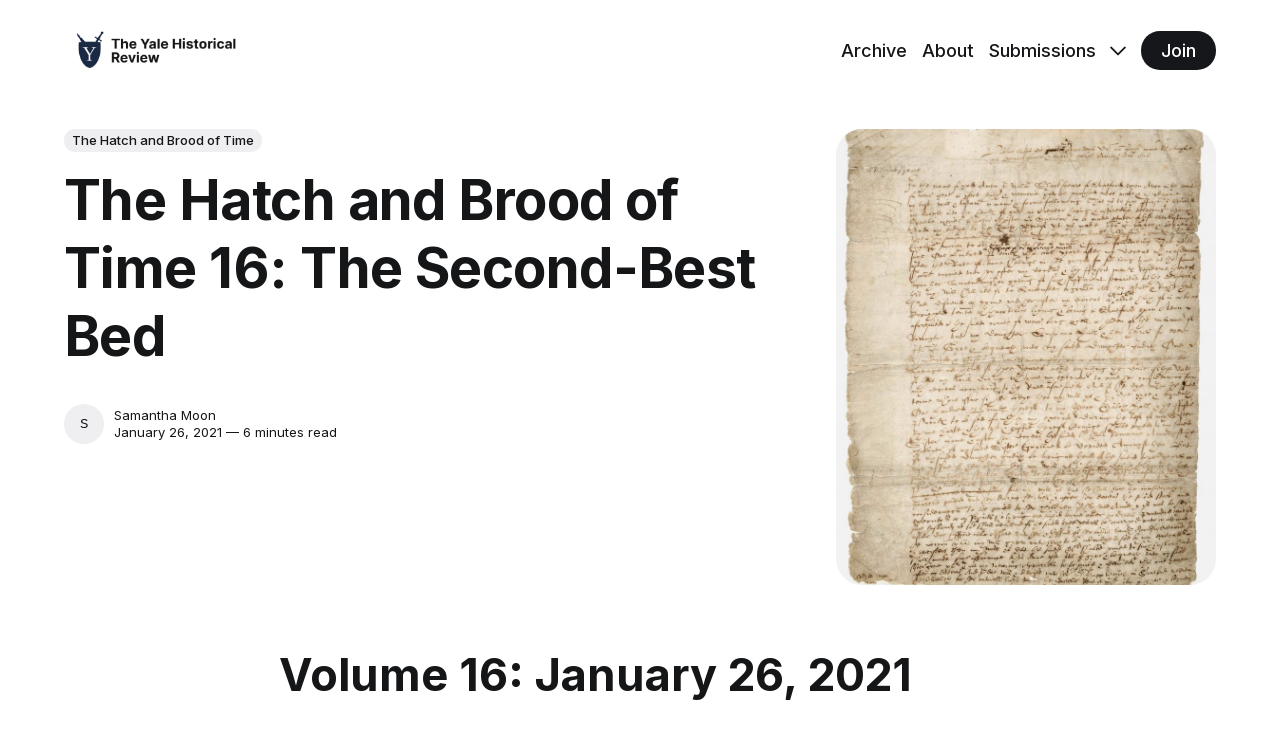

--- FILE ---
content_type: text/html; charset=utf-8
request_url: https://yalehistoricalreview.ghost.io/the-hatch-brood-of-time-16/
body_size: 11308
content:
<!DOCTYPE html>
<html lang="en">
	<head>
		<meta charset="utf-8">
		<meta http-equiv="X-UA-Compatible" content="IE=edge">
		<title>The Hatch and Brood of Time 16: The Second-Best Bed</title>
		<meta name="HandheldFriendly" content="True">
		<meta name="viewport" content="width=device-width, initial-scale=1">
		

<link rel="preconnect" href="https://fonts.googleapis.com"> 
<link rel="preconnect" href="https://fonts.gstatic.com" crossorigin>
<link rel="preload" as="style" href="https://fonts.googleapis.com/css2?family=Inter:wght@300;400;500;700&display=swap">
<link rel="stylesheet" href="https://fonts.googleapis.com/css2?family=Inter:wght@300;400;500;700&display=swap">













		<link rel="stylesheet" type="text/css" href="/assets/css/screen.css?v=221372189f">
		<style>
:root {
	--font-family-one: 'Inter', sans-serif;
	--font-weight-one-light: 300;
	--font-weight-one-bold: 700;

	--font-family-two: 'Inter', sans-serif;
	--font-weight-two-bold: 700;

	--font-family-three: 'Inter', sans-serif;
	--font-weight-three-regular: 400;
	--font-weight-three-medium: 500;
	--font-weight-three-bold: 700;

	--letter-spacing: -.01em;
}
</style>

		<link rel="icon" href="https://yalehistoricalreview.ghost.io/content/images/size/w256h256/2024/03/The-Logo.png" type="image/png">
    <link rel="canonical" href="https://yalehistoricalreview.ghost.io/the-hatch-brood-of-time-16/">
    <meta name="referrer" content="no-referrer-when-downgrade">
    
    <meta property="og:site_name" content="The Yale Historical Review">
    <meta property="og:type" content="article">
    <meta property="og:title" content="The Hatch and Brood of Time 16: The Second-Best Bed">
    <meta property="og:description" content="Volume 16: January 26, 2021
The Second-Best Bed
By London Johns


In the winter of 1616, William Shakespeare, who had retired to live with his
family in Stratford-upon-Avon, drafted his will. In March, he revised the
document; from the shakiness of his signature, it appears that he was already
very">
    <meta property="og:url" content="https://yalehistoricalreview.ghost.io/the-hatch-brood-of-time-16/">
    <meta property="og:image" content="https://yalehistoricalreview.ghost.io/content/images/2021/01/pasted-image-0-3.png">
    <meta property="article:published_time" content="2021-01-26T11:02:16.000Z">
    <meta property="article:modified_time" content="2021-02-03T23:24:11.000Z">
    <meta property="article:tag" content="The Hatch and Brood of Time">
    
    <meta property="article:publisher" content="https://www.facebook.com/yalehistoricalreview/">
    <meta name="twitter:card" content="summary_large_image">
    <meta name="twitter:title" content="The Hatch and Brood of Time 16: The Second-Best Bed">
    <meta name="twitter:description" content="Volume 16: January 26, 2021
The Second-Best Bed
By London Johns


In the winter of 1616, William Shakespeare, who had retired to live with his
family in Stratford-upon-Avon, drafted his will. In March, he revised the
document; from the shakiness of his signature, it appears that he was already
very">
    <meta name="twitter:url" content="https://yalehistoricalreview.ghost.io/the-hatch-brood-of-time-16/">
    <meta name="twitter:image" content="https://yalehistoricalreview.ghost.io/content/images/2021/01/pasted-image-0-3.png">
    <meta name="twitter:label1" content="Written by">
    <meta name="twitter:data1" content="Samantha Moon">
    <meta name="twitter:label2" content="Filed under">
    <meta name="twitter:data2" content="The Hatch and Brood of Time">
    <meta property="og:image:width" content="800">
    <meta property="og:image:height" content="1045">
    
    <script type="application/ld+json">
{
    "@context": "https://schema.org",
    "@type": "Article",
    "publisher": {
        "@type": "Organization",
        "name": "The Yale Historical Review",
        "url": "https://yalehistoricalreview.ghost.io/",
        "logo": {
            "@type": "ImageObject",
            "url": "https://yalehistoricalreview.ghost.io/content/images/2024/03/Untitled-presentation--4-.png"
        }
    },
    "author": {
        "@type": "Person",
        "name": "Samantha Moon",
        "url": "https://yalehistoricalreview.ghost.io/author/samantha/",
        "sameAs": []
    },
    "headline": "The Hatch and Brood of Time 16: The Second-Best Bed",
    "url": "https://yalehistoricalreview.ghost.io/the-hatch-brood-of-time-16/",
    "datePublished": "2021-01-26T11:02:16.000Z",
    "dateModified": "2021-02-03T23:24:11.000Z",
    "image": {
        "@type": "ImageObject",
        "url": "https://yalehistoricalreview.ghost.io/content/images/2021/01/pasted-image-0-3.png",
        "width": 800,
        "height": 1045
    },
    "keywords": "The Hatch and Brood of Time",
    "description": "Volume 16: January 26, 2021\nThe Second-Best Bed\nBy London Johns\n\n\nIn the winter of 1616, William Shakespeare, who had retired to live with his\nfamily in Stratford-upon-Avon, drafted his will. In March, he revised the\ndocument; from the shakiness of his signature, it appears that he was already\nvery sick. A month later, he died. Shakespeare’s will was unusual in several\nways, but the most controversial was that he only left one thing to his wife,\nAnne Hathaway: the “second best bed with the furni",
    "mainEntityOfPage": "https://yalehistoricalreview.ghost.io/the-hatch-brood-of-time-16/"
}
    </script>

    <meta name="generator" content="Ghost 6.14">
    <link rel="alternate" type="application/rss+xml" title="The Yale Historical Review" href="https://yalehistoricalreview.ghost.io/rss/">
    <script defer src="https://cdn.jsdelivr.net/ghost/portal@~2.57/umd/portal.min.js" data-i18n="true" data-ghost="https://yalehistoricalreview.ghost.io/" data-key="d273b5cf316b58d23e23dab15f" data-api="https://yalehistoricalreview.ghost.io/ghost/api/content/" data-locale="en" crossorigin="anonymous"></script><style id="gh-members-styles">.gh-post-upgrade-cta-content,
.gh-post-upgrade-cta {
    display: flex;
    flex-direction: column;
    align-items: center;
    font-family: -apple-system, BlinkMacSystemFont, 'Segoe UI', Roboto, Oxygen, Ubuntu, Cantarell, 'Open Sans', 'Helvetica Neue', sans-serif;
    text-align: center;
    width: 100%;
    color: #ffffff;
    font-size: 16px;
}

.gh-post-upgrade-cta-content {
    border-radius: 8px;
    padding: 40px 4vw;
}

.gh-post-upgrade-cta h2 {
    color: #ffffff;
    font-size: 28px;
    letter-spacing: -0.2px;
    margin: 0;
    padding: 0;
}

.gh-post-upgrade-cta p {
    margin: 20px 0 0;
    padding: 0;
}

.gh-post-upgrade-cta small {
    font-size: 16px;
    letter-spacing: -0.2px;
}

.gh-post-upgrade-cta a {
    color: #ffffff;
    cursor: pointer;
    font-weight: 500;
    box-shadow: none;
    text-decoration: underline;
}

.gh-post-upgrade-cta a:hover {
    color: #ffffff;
    opacity: 0.8;
    box-shadow: none;
    text-decoration: underline;
}

.gh-post-upgrade-cta a.gh-btn {
    display: block;
    background: #ffffff;
    text-decoration: none;
    margin: 28px 0 0;
    padding: 8px 18px;
    border-radius: 4px;
    font-size: 16px;
    font-weight: 600;
}

.gh-post-upgrade-cta a.gh-btn:hover {
    opacity: 0.92;
}</style>
    <script defer src="https://cdn.jsdelivr.net/ghost/sodo-search@~1.8/umd/sodo-search.min.js" data-key="d273b5cf316b58d23e23dab15f" data-styles="https://cdn.jsdelivr.net/ghost/sodo-search@~1.8/umd/main.css" data-sodo-search="https://yalehistoricalreview.ghost.io/" data-locale="en" crossorigin="anonymous"></script>
    
    <link href="https://yalehistoricalreview.ghost.io/webmentions/receive/" rel="webmention">
    <script defer src="/public/cards.min.js?v=221372189f"></script>
    <link rel="stylesheet" type="text/css" href="/public/cards.min.css?v=221372189f">
    <script defer src="/public/member-attribution.min.js?v=221372189f"></script>
    <script defer src="/public/ghost-stats.min.js?v=221372189f" data-stringify-payload="false" data-datasource="analytics_events" data-storage="localStorage" data-host="https://yalehistoricalreview.ghost.io/.ghost/analytics/api/v1/page_hit"  tb_site_uuid="e16fc35c-ffd5-4b62-b5ca-a0202ae35dfc" tb_post_uuid="2c51088e-55a1-4311-94b1-38ba1f6bc28f" tb_post_type="post" tb_member_uuid="undefined" tb_member_status="undefined"></script><style>:root {--ghost-accent-color: #15171A;}</style>
    <script data-ad-client="ca-pub-2055965738820834" async src="https://pagead2.googlesyndication.com/pagead/js/adsbygoogle.js"></script>
	</head>
	<body class="post-template tag-the-hatch-and-brood-of-time tag-hash-the global-accent-color-buttons">
		<div class="global-wrap">
			<div class="global-content">
				<header class="header-section">
	<div class="header-wrap global-padding">
		<div class="header-logo"><a href="https://yalehistoricalreview.ghost.io" class="is-logo"><img src="https://yalehistoricalreview.ghost.io/content/images/2024/03/Untitled-presentation--4-.png" alt="The Yale Historical Review home"></a>
</div>
		<div class="header-nav is-button-accent-color">
						<input id="toggle" class="header-checkbox" type="checkbox">
			<label class="header-toggle" for="toggle">
				<span>
					<span class="bar"></span>
					<span class="bar"></span>
					<span class="bar"></span>
				</span>
			</label>
		<nav>
<ul>
	<li><a href="https://yalehistoricalreview.ghost.io/print-archive/">Archive</a></li>
	<li><a href="https://yalehistoricalreview.ghost.io/2023-2024-board/">About</a></li>
	<li><a href="https://yalehistoricalreview.ghost.io/howtogetinvolved/">Submissions</a></li>
	<li class="is-dropdown">
		<span><svg role="img" viewBox="0 0 24 24" xmlns="http://www.w3.org/2000/svg"><path d="m11.974 18.908.019.002.025.001c.085 0 .166-.034.226-.094L23.906 7.155A.32.32 0 0 0 24 6.928c0-.085-.034-.166-.094-.227l-1.519-1.518a.3217.3217 0 0 0-.454 0l-9.94 9.94-9.927-9.926a.3218.3218 0 0 0-.227-.094c-.085 0-.167.034-.227.094L.094 6.716a.3217.3217 0 0 0 0 .454l11.647 11.647c.06.06.142.094.227.094l.006-.003Z"/></svg></span>
		<ul>
			<li><a href="https://yalehistoricalreview.ghost.io/tag/the-hatch-and-brood-of-time/">Hatch and Brood of Time</a></li>
			<li><a href="https://yalehistoricalreview.ghost.io/senior-thesis-edition/">Senior Theses</a></li>
			<li><a href="https://yalehistoricalreview.ghost.io/the-cultural-histories-project/">Cultural Histories</a></li>
			<li><a href="https://yalehistoricalreview.ghost.io/the-1701-project/">1701 Project</a></li>
			<li><a href="https://yalehistoricalreview.ghost.io/thumos/">Thumos</a></li>
			<li><a href="https://yalehistoricalreview.ghost.io/covid-conversation-series/">The Stacks</a></li>
			<li><a href="https://yalehistoricalreview.ghost.io/military-history-portal/">Military History Edition</a></li>
			<li><a href="https://yalehistoricalreview.ghost.io/the-printed-past/">The Printed Past</a></li>
			<li><a href="https://yalehistoricalreview.ghost.io/pacta-sunt-servanda/">Pacta Sunt Servanda</a></li>
			<li><a href="https://yalehistoricalreview.ghost.io/annales-yalensis/">Annalis Yalensis</a></li>
			<li><a href="https://yalehistoricalreview.ghost.io/humanities-now/">Humanities Now</a></li>
		</ul>
	</li>
		<li class="signup"><a href="https://yalehistoricalreview.ghost.io/signup/" class="global-button">Join</a></li>
</ul>
</nav>
	</div>
</div>
</header>				<main class="global-main">
					<progress class="post-progress"></progress>
<article class="post-section">
	<div class="post-header">
	<div class="post-header-wrap global-padding">
		<div class="post-header-container">
			<div class="post-header-content">
				<div>
					<div class="post-tags global-tags"><a href="/tag/the-hatch-and-brood-of-time/">The Hatch and Brood of Time</a></div>
					<h1 class="post-title global-title">The Hatch and Brood of Time 16: The Second-Best Bed</h1>
				</div>
				<div class="post-meta">
					<div class="post-authors global-authors">
						<div>
							<div class="post-item-author global-item-author">
								<a href="/author/samantha/" class="global-link" title="Samantha Moon"></a>
								<span>Samantha Moon</span>
							</div>
						</div>
					</div>
					<div class="post-meta-content">
						<a href="/author/samantha/">Samantha Moon</a>
						<time datetime="2021-01-26">January 26, 2021 — 6 minutes read</time>
					</div>
				</div>
			</div>
			<div class="post-header-image">
				<figure>
					<div class="global-image global-image-orientation global-radius">
						<img srcset="/content/images/size/w300/2021/01/pasted-image-0-3.png 300w, 
			 /content/images/size/w600/2021/01/pasted-image-0-3.png 600w,
			 /content/images/size/w1200/2021/01/pasted-image-0-3.png 1200w"
	 sizes="(max-width:480px) 300px, (max-width:768px) 600px, 1200px"
	 src="/content/images/size/w1200/2021/01/pasted-image-0-3.png"
	 alt="The Hatch and Brood of Time 16: The Second-Best Bed">
					</div>
				</figure>
			</div>
		</div>
	</div>
</div>	<div class="post-content global-padding">
		<h2 id="volume-16-january-26-2021">Volume 16: January 26, 2021</h2><h2 id="the-second-best-bed">The Second-Best Bed</h2><h2 id="by-london-johns">By London Johns</h2><p></p><p>In the winter of 1616, William Shakespeare, who had retired to live with his family in Stratford-upon-Avon, drafted his will. In March, he revised the document; from the shakiness of his signature, it appears that he was already very sick. A month later, he died. Shakespeare’s will was unusual in several ways, but the most controversial was that he only left one thing to his wife, Anne Hathaway: the “second best bed with the furniture” (Shakespeare and Collins). This strangely cold way of addressing Hathaway in his will has invited much debate about whether Shakespeare and his wife were at odds when he died, or whether this section of his will could have had a more sentimental purpose than it appears at first glance.</p><p>Though Shakespeare drafted his will in January of 1616, he revised it only two months later to respond to his daughter Judith’s recent marriage. He left most of his property to his children, Susanna Hall and Judith Quiney; money and clothes to his sister Joan Hart; and silver plate to his granddaughter Elizabeth Hall (Nelson et al.). He also left his properties in Stratford and London to Susanna, various objects to Judith, Joan, and Thomas Combe, 26 shillings and 8 pence each to friends for mourning rings, and  £10 to “the poor of Stratford” (Shakespeare and Collins). To his wife, however, Shakespeare left only one thing: “the second best bed with the furniture” (the furniture meaning the curtains and covers of the bed) (Senn). Compared to the treatment of other members of Shakespeare’s family in his will, leaving Hathaway only a bed seems like mockery. Is it possible that Shakespeare giving his wife the bed was more considerate than it appeared?</p><figure class="kg-card kg-image-card kg-card-hascaption"><img src="https://lh3.googleusercontent.com/iq1yt6oSBfN2W3usw7zqeEL0mimRqdj5ey4gse1cZMDHl8iHLm6HJsgah4IFQrOCS3d8CVKaUrIPNdcXCbkJSZZoBsX7NPa3Ed8h6s1tIFK2Z6e9lYl3LSnwX2o0t7CCjIJaFzgl" class="kg-image" alt loading="lazy"><figcaption>The first page of William Shakespeare’s will, with Shakespeare’s signature in the bottom left corner (Shakespeare and Collins).</figcaption></figure><p>To understand how a bed could be significant, it is necessary to examine exactly what Shakespeare meant by the “second best” bed. One popular theory suggests that the best bed in the house was reserved for guests, and Shakespeare and his wife slept in the second-best bed instead. ‘Anne Hathaway’, a sonnet by Carol Ann Duffy, builds upon this idea: Anne Hathaway and Shakespeare were in the second-best bed while 'In the other bed, the best, our guests dozed on, / dribbling their prose' (qtd. in Scheil 66). If this was the case, leaving his wife the second-best bed would have been a sentimental gesture; in Elizabethan England, the marital bed was “a uniquely important possession within the household” (qtd. in Ackroyd 484). However, this interpretation doesn’t seem likely given the wording of the will. For one thing, Shakespeare was very precise in his words, both in and outside of his plays. Even his epitaph was written with a purpose -- to prevent the movement of his bones from his grave to make room for other bodies. It is unlikely that he would overlook the mocking connotations of both the phrase “second-best” and the fact that the bed was the only item in his will passed down to his wife. Secondly, while “second-best” was occasionally used in Elizabethan wills, it was far from common. Much more common were affectionate phrases like “loving” or “well beloved” (Ackroyd 484). “Best” and “second-best” were occasionally used to clarify which of several objects the will was referring to, as in a will from 1573 that included that a woman should be left a “second best featherbed for herself furnished, and one other meaner featherbed furnished for her maid” (qtd. in Schoenbaum 302). However, though both this document and Shakespeare’s will called a bed “second-best”, the 1573 will also instructed that the widow receive twice the income that she would have from the original marriage settlement, and her husband noted that he “would have her to live as one that were and had been my wife” (Schoenbaum 302) -- a lovely idea, and one very different from the brief, detached note about Hathaway in Shakespeare’s will, which reads almost as an afterthought.</p><figure class="kg-card kg-image-card kg-card-hascaption"><img src="https://lh5.googleusercontent.com/eo-T4OLmdiIbS8RxmA3igL0ZgjXFQdqEHurTPO4vAX_aleSG0MD0LSN7-RdJA3h_621-BKK-60onD0BtL0vQ9WCX716Fzk0TW3y81hrwQAHtkNDB4c5FaZW9_isSuymG4_8ldaRl" class="kg-image" alt loading="lazy"><figcaption>Part of the third page of Shakespeare’s will, including the note about his wife between the eighth and ninth lines (Shakespeare and Collins).</figcaption></figure><p>A final aspect of the mention of Anne Hathaway in Shakespeare’s will that has been framed as proof of scathing intent is the position of the note on the page. The instructions about which of Shakespeare’s possessions were to be left to his wife were written as a smaller note between two lines of the will, as if it had been forgotten and then written back into the will after the rest of the document was complete. Anne Hathaway’s section of the will was not the only one written between lines; several friends to whom Shakespeare left money to buy mourning rings were also written into the will in this way (Schoenbaum 302). These mistakes could have been caused by forgetfulness, but it is equally possible that it was not Shakespeare’s mistake at all, and the lawyer writing down Shakespeare’s wishes simply skipped over these instructions and went back later to include them (Schoenbaum 302).</p><p>Though Shakespeare did not explicitly leave anything else to his wife, she could have inherited some of his property through custom, without it having to be written into his will. If another arrangement was not stated in the will, widows in London typically received a third of their husbands’ land and property, and by church and common law a widow was entitled to a third of her husband’s land (Hogrefe 101). Perhaps Shakespeare saw no need to put this policy into writing, and “the second-best bed” was simply a sentimental addition to Hathaway’s assumed inheritance. However, the right of widows to inherit one third of their husbands’ property was only a custom in London, and did not extend to Stratford. Most Stratford wills included a mention of how much of her husband’s property a widow would inherit after his death, sometimes in vague terms such as “the residue of my estate” (qtd. in Schoenbaum 301). Shakespeare was not living in London at the time of his death, nor when he wrote his will, so there is no reason to believe that his will would follow the London custom; compared to other Stratford wills, Shakespeare’s will leaving only his bed to Hathaway was very strange.</p><p>The lack of affection that Shakespeare’s will seems to demonstrate between him and his wife in some ways corroborates what little is known about their relationship. Shakespeare and Hathaway’s three children were born in the 1580s. At some point between 1585 and 1592, Shakespeare began working in London, and from 1592 until approximately 1611, when he retired, Shakespeare travelled back and forth between Stratford-upon-Avon, where his family lived, and London, where he worked (Reid et al.). The journey to London took at least three days, so even if he stayed in Stratford for as long as possible, Shakespeare must have spent a substantial amount of time away from home (Reid et al.). Perhaps the simplest explanation for Shakespeare’s coldness towards his wife in his will is the most accurate: that their relationship was complicated and often distant.</p><p>The brief, unsentimental way in which Shakespeare wrote about Anne Hathaway in his will has prompted many to seek explanations that do not paint Shakespeare as an uncaring spouse. Some wonder if the fact that Shakespeare left most of his property to his daughter Susanna might suggest that Hathaway was unable to take care of herself when he died, and that he expected her to live with their daughter. Others suggest that the bed referenced in the will was a valuable heirloom belonging to Anne Hathaway’s family. Either of these theories would protect an idealistic vision of Shakespeare’s relationship with his wife, but there is no evidence to suggest that either of them are true. While it was likely not an intentional insult, Shakespeare’s unusual note about his wife was certainly not an affectionate gesture.<br></p><h3 id="works-cited">Works Cited</h3><p>Ackroyd, Peter. <em>Shakespeare: the Biography</em>. 2006th version, London: Chatto &amp; Windus, 2005, <em>Internet Archive</em>, archive.org/details/shakespeare00pete/page/484/mode/2up?q=second+best.</p><p>Hogrefe, Pearl. “Legal Rights of Tudor Women and the Circumvention by Men and Women.” <em>The Sixteenth Century Journal</em>, vol. 3, no. 1, 1972, pp. 97–105. <em>JSTOR</em>, www.jstor.org/stable/2539906. Accessed 26 Jan. 2021.</p><p>Nelson, Alan H., and Folger Shakespeare Library staff. “William Shakespeare's Last Will and Testament: Original Copy Including Three Signatures.” <em>Shakespeare Documented</em>, 25 Mar. 1970, shakespearedocumented.folger.edu/node/110.</p><p>Reid, Jennifer, et al. “When Did Shakespeare Go to London?” <em>Shakespeare Birthplace Trust</em>, Shakespeare Birthplace Trust, www.shakespeare.org.uk/explore-shakespeare/podcasts/lets-talk-shakespeare/when-did-shakespeare-go-london/.</p><p>Scheil, Katherine. “The Second Best Bed and the Legacy of Anne Hathaway.” <em>Critical Survey</em>, vol. 21, no. 3, 2009, pp. 59–71. <em>JSTOR</em>, www.jstor.org/stable/41556328. Accessed 26 Jan. 2021.</p><p>Schoenbaum, Samuel. <em>William Shakespeare: A Compact Documentary Life</em>. Oxford University Press London, 1927, <em>Internet Archive</em>, archive.org/details/in.ernet.dli.2015.186170/page/n319/mode/2up?q=second+best.</p><p>Senn, Mark A. “Shakespeare and the Land Law in his Life and Works.” <em>Real Property, Trust and Estate Law Journal</em>, vol. 48, no. 1, 2013, pp. 111–216. <em>JSTOR</em>, www.jstor.org/stable/24570832. Accessed 26 Jan. 2021.</p><p>Shakespeare, William, and Francis Collins. “Shakespeare's Last Will and Testament: Made 25 March 1616, Proved 22 June 1616. .” The National Archives, Kew, UK, The National Archives, Kew, UK, 25 Mar. 1616. https://shakespearedocumented.folger.edu/node/110</p>
		<div class="post-share-section">
	<small>Share this post</small>
	<div class="post-share-wrap">
		<a href="https://twitter.com/intent/tweet?text=The%20Hatch%20and%20Brood%20of%20Time%2016%3A%20The%20Second-Best%20Bed&amp;url=https://yalehistoricalreview.ghost.io/the-hatch-brood-of-time-16/" target="_blank" rel="noopener" aria-label="Share on Twitter"><svg role="img" viewBox="0 0 24 24" xmlns="http://www.w3.org/2000/svg"><path d="M23.954 4.569c-.885.389-1.83.654-2.825.775 1.014-.611 1.794-1.574 2.163-2.723-.951.555-2.005.959-3.127 1.184-.896-.959-2.173-1.559-3.591-1.559-2.717 0-4.92 2.203-4.92 4.917 0 .39.045.765.127 1.124C7.691 8.094 4.066 6.13 1.64 3.161c-.427.722-.666 1.561-.666 2.475 0 1.71.87 3.213 2.188 4.096-.807-.026-1.566-.248-2.228-.616v.061c0 2.385 1.693 4.374 3.946 4.827-.413.111-.849.171-1.296.171-.314 0-.615-.03-.916-.086.631 1.953 2.445 3.377 4.604 3.417-1.68 1.319-3.809 2.105-6.102 2.105-.39 0-.779-.023-1.17-.067 2.189 1.394 4.768 2.209 7.557 2.209 9.054 0 13.999-7.496 13.999-13.986 0-.209 0-.42-.015-.63.961-.689 1.8-1.56 2.46-2.548l-.047-.02z"/></svg></a>
		<a href="https://www.facebook.com/sharer/sharer.php?u=https://yalehistoricalreview.ghost.io/the-hatch-brood-of-time-16/" target="_blank" rel="noopener" aria-label="Share on Facebook"><svg role="img" viewBox="0 0 24 24" xmlns="http://www.w3.org/2000/svg"><path d="M23.9981 11.9991C23.9981 5.37216 18.626 0 11.9991 0C5.37216 0 0 5.37216 0 11.9991C0 17.9882 4.38789 22.9522 10.1242 23.8524V15.4676H7.07758V11.9991H10.1242V9.35553C10.1242 6.34826 11.9156 4.68714 14.6564 4.68714C15.9692 4.68714 17.3424 4.92149 17.3424 4.92149V7.87439H15.8294C14.3388 7.87439 13.8739 8.79933 13.8739 9.74824V11.9991H17.2018L16.6698 15.4676H13.8739V23.8524C19.6103 22.9522 23.9981 17.9882 23.9981 11.9991Z"/></svg></a>
		<a href="https://www.linkedin.com/shareArticle?mini=true&amp;title=The%20Hatch%20and%20Brood%20of%20Time%2016%3A%20The%20Second-Best%20Bed&amp;url=https://yalehistoricalreview.ghost.io/the-hatch-brood-of-time-16/" target="_blank" rel="noopener" aria-label="Share on Linkedin"><svg role="img" viewBox="0 0 24 24" xmlns="http://www.w3.org/2000/svg"><path d="M20.447 20.452h-3.554v-5.569c0-1.328-.027-3.037-1.852-3.037-1.853 0-2.136 1.445-2.136 2.939v5.667H9.351V9h3.414v1.561h.046c.477-.9 1.637-1.85 3.37-1.85 3.601 0 4.267 2.37 4.267 5.455v6.286zM5.337 7.433c-1.144 0-2.063-.926-2.063-2.065 0-1.138.92-2.063 2.063-2.063 1.14 0 2.064.925 2.064 2.063 0 1.139-.925 2.065-2.064 2.065zm1.782 13.019H3.555V9h3.564v11.452zM22.225 0H1.771C.792 0 0 .774 0 1.729v20.542C0 23.227.792 24 1.771 24h20.451C23.2 24 24 23.227 24 22.271V1.729C24 .774 23.2 0 22.222 0h.003z"/></svg></a>
		<a href="javascript:" class="post-share-link" id="copy" data-clipboard-target="#copy-link" aria-label="Copy link"><svg role="img" viewBox="0 0 33 24" xmlns="http://www.w3.org/2000/svg"><path d="M27.3999996,13.4004128 L21.7999996,13.4004128 L21.7999996,19 L18.9999996,19 L18.9999996,13.4004128 L13.3999996,13.4004128 L13.3999996,10.6006192 L18.9999996,10.6006192 L18.9999996,5 L21.7999996,5 L21.7999996,10.6006192 L27.3999996,10.6006192 L27.3999996,13.4004128 Z M12,20.87 C7.101,20.87 3.13,16.898 3.13,12 C3.13,7.102 7.101,3.13 12,3.13 C12.091,3.13 12.181,3.139 12.272,3.142 C9.866,5.336 8.347,8.487 8.347,12 C8.347,15.512 9.866,18.662 12.271,20.857 C12.18,20.859 12.091,20.87 12,20.87 Z M20.347,0 C18.882,0 17.484,0.276 16.186,0.756 C14.882,0.271 13.473,0 12,0 C5.372,0 0,5.373 0,12 C0,18.628 5.372,24 12,24 C13.471,24 14.878,23.726 16.181,23.242 C17.481,23.724 18.88,24 20.347,24 C26.975,24 32.347,18.628 32.347,12 C32.347,5.373 26.975,0 20.347,0 Z"/></svg></a>
		<small class="share-link-info global-alert">The link has been copied!</small>
	</div>
	<input type="text" value="https://yalehistoricalreview.ghost.io/the-hatch-brood-of-time-16/" id="copy-link" aria-label="Copy link input">
</div>	</div>
</article>
<aside class="navigation-section global-padding">
	<div class="navigation-wrap">
		<a href="/jelani-cobb-a-person-of-conscience/" class="navigation-next">
			<div class="navigation-image global-image global-radius">
				<img src="/content/images/size/w300/2021/02/jelani_cobb.jpg" loading="lazy" alt="">			</div>
			<div class="navigation-content">
				<small>Newer post</small>
				<br>
				<h3>JELANI COBB: A Person of Conscience</h3>
			</div>
		</a>
		<a href="/macbeth-king-lear/" class="navigation-prev">
			<div class="navigation-content ">
				<small>Older post</small>
				<br>
				<h3>The Hatch and Brood of Time 15: Macbeth, King Lear, and the Gunpowder Plot</h3>
			</div>
			<div class="navigation-image global-image global-radius">
				<img src="/content/images/size/w300/2021/01/pasted-image-0-1.png" loading="lazy" alt="">			</div>
		</a>
	</div>
</aside><div class="comments-section global-padding">
	</div>
		<div class="special-section global-padding">
	<div class="special-subtitle global-subtitle">
		<small class="global-subtitle-title">You might <span>also like</span></small>
	</div>
	<div class="special-wrap">
		<article class="item is-special is-image">
	<div class="item-image global-image global-image-orientation global-radius">
		
		<a href="/the-hatch-and-brood-of-time-26-percy-shelley-and/" class="global-link" aria-label="The Hatch and Brood of Time 26: Percy Shelley and The Tempest"></a>
		<img srcset="/content/images/size/w300/2021/04/Screen-Shot-2021-04-22-at-12.10.04-PM.png 300w, 
			 /content/images/size/w600/2021/04/Screen-Shot-2021-04-22-at-12.10.04-PM.png 600w"
	 sizes="(max-width:480px) 300px, 600px"
	 src="/content/images/size/w600/2021/04/Screen-Shot-2021-04-22-at-12.10.04-PM.png"
	 loading="lazy"
	 alt="">
		<div class="item-authors global-authors">
			<div>
				<div class="item-author global-item-author">
					<a href="/author/samantha/" class="global-link" title="Samantha Moon"></a>
					<span>Samantha Moon</span>
				</div>
			</div>
		</div>
	</div>
	<div class="item-content">
		<h2 class="item-title"><a href="/the-hatch-and-brood-of-time-26-percy-shelley-and/">The Hatch and Brood of Time 26: Percy Shelley and The Tempest</a></h2>
	</div>
</article>		<article class="item is-special is-image">
	<div class="item-image global-image global-image-orientation global-radius">
		
		<a href="/the-hatch-and-brood-of-time-25/" class="global-link" aria-label="The Hatch and Brood of Time 25: Reading Shakespeare’s Plays in the Old West"></a>
		<img srcset="/content/images/size/w300/2021/04/Screen-Shot-2021-04-05-at-4.48.28-PM.png 300w, 
			 /content/images/size/w600/2021/04/Screen-Shot-2021-04-05-at-4.48.28-PM.png 600w"
	 sizes="(max-width:480px) 300px, 600px"
	 src="/content/images/size/w600/2021/04/Screen-Shot-2021-04-05-at-4.48.28-PM.png"
	 loading="lazy"
	 alt="">
		<div class="item-authors global-authors">
			<div>
				<div class="item-author global-item-author">
					<a href="/author/samantha/" class="global-link" title="Samantha Moon"></a>
					<span>Samantha Moon</span>
				</div>
			</div>
		</div>
	</div>
	<div class="item-content">
		<h2 class="item-title"><a href="/the-hatch-and-brood-of-time-25/">The Hatch and Brood of Time 25: Reading Shakespeare’s Plays in the Old West</a></h2>
	</div>
</article>		<article class="item is-special is-image">
	<div class="item-image global-image global-image-orientation global-radius">
		
		<a href="/the-hatch-and-brood-of-time-22/" class="global-link" aria-label="The Hatch and Brood of Time 22: Followers of the Man in the Moon"></a>
		<img srcset="/content/images/size/w300/2021/03/Screen-Shot-2021-03-11-at-10.24.37-AM.png 300w, 
			 /content/images/size/w600/2021/03/Screen-Shot-2021-03-11-at-10.24.37-AM.png 600w"
	 sizes="(max-width:480px) 300px, 600px"
	 src="/content/images/size/w600/2021/03/Screen-Shot-2021-03-11-at-10.24.37-AM.png"
	 loading="lazy"
	 alt="">
		<div class="item-authors global-authors">
			<div>
				<div class="item-author global-item-author">
					<a href="/author/samantha/" class="global-link" title="Samantha Moon"></a>
					<span>Samantha Moon</span>
				</div>
			</div>
		</div>
	</div>
	<div class="item-content">
		<h2 class="item-title"><a href="/the-hatch-and-brood-of-time-22/">The Hatch and Brood of Time 22: Followers of the Man in the Moon</a></h2>
	</div>
</article>		<article class="item is-special is-image">
	<div class="item-image global-image global-image-orientation global-radius">
		
		<a href="/the-plight-of-the-children-of-the-chapel/" class="global-link" aria-label="The Hatch and Brood of Time 19: The Plight of the Children of the Chapel"></a>
		<img srcset="/content/images/size/w300/2021/02/pasted-image-0-3-1.png 300w, 
			 /content/images/size/w600/2021/02/pasted-image-0-3-1.png 600w"
	 sizes="(max-width:480px) 300px, 600px"
	 src="/content/images/size/w600/2021/02/pasted-image-0-3-1.png"
	 loading="lazy"
	 alt="">
		<div class="item-authors global-authors">
			<div>
				<div class="item-author global-item-author">
					<a href="/author/samantha/" class="global-link" title="Samantha Moon"></a>
					<span>Samantha Moon</span>
				</div>
			</div>
		</div>
	</div>
	<div class="item-content">
		<h2 class="item-title"><a href="/the-plight-of-the-children-of-the-chapel/">The Hatch and Brood of Time 19: The Plight of the Children of the Chapel</a></h2>
	</div>
</article>		<article class="item is-special is-image">
	<div class="item-image global-image global-image-orientation global-radius">
		
		<a href="/contextualizing-hamlets-pirates/" class="global-link" aria-label="The Hatch and Brood of Time 17: Contextualizing Hamlet’s Pirates"></a>
		<img srcset="/content/images/size/w300/2021/02/4GJNU-HLIB58ks21S_BYxwCBNHZZcJWAI1YNtw8nGRx2L3w2x1z31o67382iqfEKymh4BHJXPukkNKo5cJL2WTDLciaoyKAcb0HJRiewAbiXShmJlqPL4IXyx397u2kcD.png 300w, 
			 /content/images/size/w600/2021/02/4GJNU-HLIB58ks21S_BYxwCBNHZZcJWAI1YNtw8nGRx2L3w2x1z31o67382iqfEKymh4BHJXPukkNKo5cJL2WTDLciaoyKAcb0HJRiewAbiXShmJlqPL4IXyx397u2kcD.png 600w"
	 sizes="(max-width:480px) 300px, 600px"
	 src="/content/images/size/w600/2021/02/4GJNU-HLIB58ks21S_BYxwCBNHZZcJWAI1YNtw8nGRx2L3w2x1z31o67382iqfEKymh4BHJXPukkNKo5cJL2WTDLciaoyKAcb0HJRiewAbiXShmJlqPL4IXyx397u2kcD.png"
	 loading="lazy"
	 alt="">
		<div class="item-authors global-authors">
			<div>
				<div class="item-author global-item-author">
					<a href="/author/samantha/" class="global-link" title="Samantha Moon"></a>
					<span>Samantha Moon</span>
				</div>
			</div>
		</div>
	</div>
	<div class="item-content">
		<h2 class="item-title"><a href="/contextualizing-hamlets-pirates/">The Hatch and Brood of Time 17: Contextualizing Hamlet’s Pirates</a></h2>
	</div>
</article>		<article class="item is-special is-image">
	<div class="item-image global-image global-image-orientation global-radius">
		
		<a href="/the-hatch-and-brood-of-time-18/" class="global-link" aria-label="The Hatch and Brood of Time 18: Elizabethan Costumes as Status Symbols"></a>
		<img srcset="/content/images/size/w300/2021/02/pasted-image-0-3.png 300w, 
			 /content/images/size/w600/2021/02/pasted-image-0-3.png 600w"
	 sizes="(max-width:480px) 300px, 600px"
	 src="/content/images/size/w600/2021/02/pasted-image-0-3.png"
	 loading="lazy"
	 alt="">
		<div class="item-authors global-authors">
			<div>
				<div class="item-author global-item-author">
					<a href="/author/samantha/" class="global-link" title="Samantha Moon"></a>
					<span>Samantha Moon</span>
				</div>
			</div>
		</div>
	</div>
	<div class="item-content">
		<h2 class="item-title"><a href="/the-hatch-and-brood-of-time-18/">The Hatch and Brood of Time 18: Elizabethan Costumes as Status Symbols</a></h2>
	</div>
</article>	</div>
</div>
				</main>
				<footer class="footer-section global-footer">
	<div class="footer-wrap global-padding">
		<div class="footer-subscribe">
<h3 class="global-title">Subscribe to <span>new posts</span></h3>
	<div class="subscribe-section">
		<div class="subscribe-wrap">
			<form data-members-form="subscribe" class="subscribe-form">
				<input data-members-email type="email" placeholder="Your email address" aria-label="Your email address" required>
				<button class="global-button" type="submit">Subscribe</button>
			</form>
			<div class="subscribe-alert">
				<small class="alert-loading global-alert">Processing your application</small>
				<small class="alert-success global-alert">Please check your inbox and click the link to confirm your subscription.</small>
				<small class="alert-error global-alert">There was an error sending the email</small>
			</div>
		</div>
	</div>
</div>
		<div class="footer-container">
			<div class="footer-content">
				<div class="footer-logo">
					<a href="https://yalehistoricalreview.ghost.io" class="is-logo"><img src="https://yalehistoricalreview.ghost.io/content/images/2024/03/Untitled-presentation--4-.png" alt="The Yale Historical Review home"></a>
				</div>
				<p class="footer-description">The Yale Historical Review is a student journal publishing undergraduate research in History from around the world. This website is student-run, and is operated independently of Yale University.</p>
			</div>
			<div class="footer-nav">
				<div class="footer-nav-column is-social">
					<small>Social</small>
					<ul>
						<li><a href="https://www.facebook.com/yalehistoricalreview/"><svg role="img" viewBox="0 0 24 24" xmlns="http://www.w3.org/2000/svg"><path d="M23.9981 11.9991C23.9981 5.37216 18.626 0 11.9991 0C5.37216 0 0 5.37216 0 11.9991C0 17.9882 4.38789 22.9522 10.1242 23.8524V15.4676H7.07758V11.9991H10.1242V9.35553C10.1242 6.34826 11.9156 4.68714 14.6564 4.68714C15.9692 4.68714 17.3424 4.92149 17.3424 4.92149V7.87439H15.8294C14.3388 7.87439 13.8739 8.79933 13.8739 9.74824V11.9991H17.2018L16.6698 15.4676H13.8739V23.8524C19.6103 22.9522 23.9981 17.9882 23.9981 11.9991Z"/></svg>Facebook</a></li>
						

					</ul>
				</div>
			</div>
			<div class="footer-copyright">
				&copy; <a href="https://yalehistoricalreview.ghost.io">The Yale Historical Review</a> 2026.
				Published with <a href="https://ghost.org" target="_blank" rel="noopener noreferrer">Ghost</a> and <a href="https://fueko.net" target="_blank" rel="noopener noreferrer">Basho</a>.
			</div>
		</div>
	</div>
</footer>			</div>
		</div>
		<div id="notifications" class="global-notification">
	<div class="subscribe">You’ve successfully subscribed to The Yale Historical Review</div>
	<div class="signin">Welcome back! You’ve successfully signed in.</div>
	<div class="signup">Great! You’ve successfully signed up.</div>
	<div class="update-email">Success! Your email is updated.</div>
	<div class="expired">Your link has expired</div>
	<div class="checkout-success">Success! Check your email for magic link to sign-in.</div>
</div>
				<script src="/assets/js/global.js?v=221372189f"></script>
		<script src="/assets/js/post.js?v=221372189f"></script>
		<script>
!function(){"use strict";const p=new URLSearchParams(window.location.search),isAction=p.has("action"),isStripe=p.has("stripe"),success=p.get("success"),action=p.get("action"),stripe=p.get("stripe"),n=document.getElementById("notifications"),a="is-subscribe",b="is-signin",c="is-signup",f="is-update-email",d="is-expired",e="is-checkout-success";p&&(isAction&&(action=="subscribe"&&success=="true"&&n.classList.add(a),action=="signup-paid"&&success=="true"&&n.classList.add(a),action=="signin"&&success=="true"&&n.classList.add(b),action=="signup"&&success=="true"&&n.classList.add(c),action=="updateEmail"&&success=="true"&&n.classList.add(f),success=="false"&&n.classList.add(d)),isStripe&&stripe=="success"&&n.classList.add(e),(isAction||isStripe)&&setTimeout(function(){window.history.replaceState(null,null,window.location.pathname),n.classList.remove(a,b,c,d,e)},5000))}();
</script>

		
	</body>
</html>

--- FILE ---
content_type: text/html; charset=utf-8
request_url: https://www.google.com/recaptcha/api2/aframe
body_size: 268
content:
<!DOCTYPE HTML><html><head><meta http-equiv="content-type" content="text/html; charset=UTF-8"></head><body><script nonce="_-XEfPi10HR4LwYywAqGxA">/** Anti-fraud and anti-abuse applications only. See google.com/recaptcha */ try{var clients={'sodar':'https://pagead2.googlesyndication.com/pagead/sodar?'};window.addEventListener("message",function(a){try{if(a.source===window.parent){var b=JSON.parse(a.data);var c=clients[b['id']];if(c){var d=document.createElement('img');d.src=c+b['params']+'&rc='+(localStorage.getItem("rc::a")?sessionStorage.getItem("rc::b"):"");window.document.body.appendChild(d);sessionStorage.setItem("rc::e",parseInt(sessionStorage.getItem("rc::e")||0)+1);localStorage.setItem("rc::h",'1769518456372');}}}catch(b){}});window.parent.postMessage("_grecaptcha_ready", "*");}catch(b){}</script></body></html>